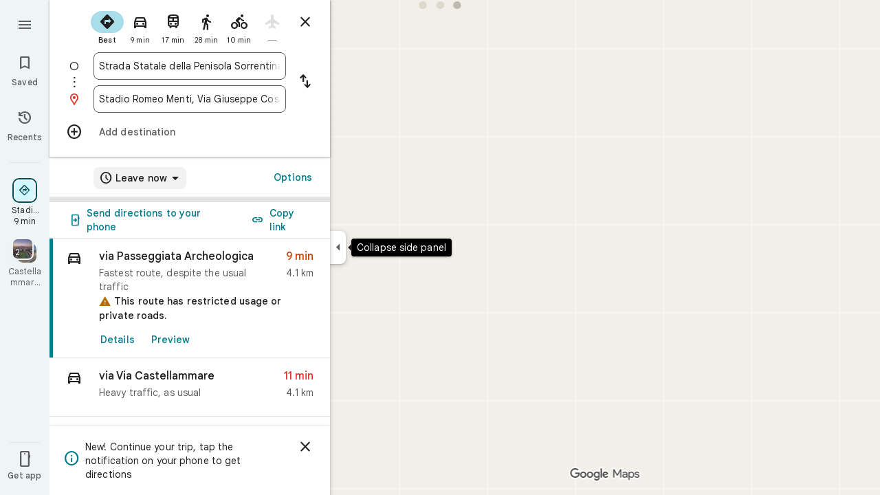

--- FILE ---
content_type: text/javascript; charset=UTF-8
request_url: https://www.google.it/maps/_/js/k=maps.m.en.7WWIEO4LVPs.2021.O/ck=maps.m.scoiwcz5gIQ.L.W.O/am=yAEAkAiA/rt=j/d=1/exm=JxdeQb,LsiLPd,Q6fY6e,SuCOhe,a,b,b8h8i,cQ25Ub,dd,dir,ds,dvPKEc,dw,dwi,en,enr,ep,inc,jF2zFd,log,lp,mmm,mo,nrw,owc,pdm,per,pwd,sc,sc2,smi,smr,sp,std,stx,ti,uA7o6c,vd,vlg,vwr,wrc/ed=1/rs=ACT90oEGb-pC-o_OsP6WjNwotAkcYjiFkA/m=rsw?cb=M
body_size: 5807
content:
"use strict";this._=this._||{};(function(_){var window=this;
try{
_.uQ=function(a,b){a.va.qb(b)};_.vQ=class extends _.ur{constructor(a,b,c,d,e,{Z2:f=null,u7:g=!1}={}){super();this.oc=a;this.container=b;this.context=d;this.ab=new _.Ar(new _.Br(a.ab,b));this.va=new _.zK(a,c,d,g);this.va.Ac((h,l)=>void this.Ga(h,l),e,f);this.Gb=!!f}Ga(){this.isDisposed()||this.Gb||this.va.D1(this.container)}Wf(a){this.va.je(a)}kb(a){super.kb(a);this.va.dispose(a);this.ab.dispose(a)}};
}catch(e){_._DumpException(e)}
try{
_.gTc=function(a){return _.z(a,26,!0)};_.hTc=class extends _.t{constructor(a){super(a)}Qd(){return _.N(this,_.Ji,2)}U(){return _.x(this,_.Ji,2)}ie(){return _.F(this,_.Ji,2)}setCamera(a){return _.pg(this,_.Ji,2,a)}Bb(){return _.C(this,3)}};_.iTc=function(a,b){_.B(a,1,b)};_.jTc=function(a){return _.F(a,_.yVa,3)};_.kTc=function(a,b){_.G(a,44,b)};_.lTc=class extends _.t{constructor(a){super(a)}};_.mTc=function(a){_.z(a,58,!0)};_.nTc=class extends _.t{constructor(a){super(a)}};
_.xQ=function(a){return _.F(a,_.nTc,7)};_.oTc=class extends _.t{constructor(a){super(a,55)}getContext(){return _.N(this,_.hTc,1)}Ut(a){return _.pg(this,_.hTc,1,a)}};
}catch(e){_._DumpException(e)}
try{
var pTc=function(a){const b=new _.Wr;b.H(a.Vh());b.Ce(a.Wh());return b},sTc=function(a){return _.dz(pTc(qTc(a)),pTc(rTc(a)))},tTc=function(a){const b=a.Vh.center(),c=new _.Wr;c.H(b);c.Ce(a.Wh.H);const d=new _.Wr;d.H(b);d.Ce(a.Wh.N);return _.dz(c,d)},uTc=function(a){const b=a.Wh.center(),c=new _.Wr;c.H(a.Vh.H);c.Ce(b);const d=new _.Wr;d.H(a.Vh.N);d.Ce(b);return _.dz(c,d)},xTc=function(a){if(_.t0b(a)){var b=_.m3b(a);if(_.I(b,4)&&_.E(b,_.r0b,17)&&_.E(b,_.Om,5)){const e=_.q0b(_.s0b(b));a=_.uC(_.Az(new _.pu,
e.ob()),b.Bb());_.I(b,4)&&_.pB(_.Mr(_.yz(a)),b.Bb());_.E(b,_.Om,5)&&(_.zz(a).H(_.x(b,_.Om,5).qd()),_.zz(a).Ce(_.x(b,_.Om,5).Vc()));_.E(e,_.MB,25)&&_.jc(_.F(a,_.MB,184),_.x(e,_.MB,25));_.E(e,vTc,26)&&(b=_.F(a,vTc,246),_.jc(b,_.x(e,vTc,26)));b=_.Bz(a);_.Eh(e,8)&&_.wz(b,_.jj(e,8));if(_.E(e,wTc,16)){var c=_.x(e,wTc,16);c=_.C(c,1);_.p0b(b,c)}_.zi(e,9)&&_.xz(b,_.K(e,9));for(var d of _.Kk(e,_.cXb,10,_.M()))_.WE(a,_.C(d,1)),b=_.dc(a,77,_.OB),c=d.dF(),_.u(b,1,c);if(e.Gg()>0&&(d=e.Id(0).Id().getUrl()))return _.vs(_.Ks(_.vz(_.Cz(a))),
d),a}}return null},yTc=class extends _.t{constructor(a){super(a)}},zTc=class extends _.t{constructor(a){super(a)}yb(){return _.C(this,1)}H(){return _.I(this,1)}},ATc=class extends _.t{constructor(a){super(a)}Bb(){return _.N(this,_.Rr,1)}Df(){return _.C(this,4)}Wc(a){return _.Ck(this,3,zTc,a)}ql(){return _.N(this,yTc,5)}},vTc=class extends _.t{constructor(a){super(a)}},wTc=class extends _.t{constructor(a){super(a)}},BTc=function(a){_.z(a,29,!0)},CTc=function(a,b){_.gj(a,16,_.Mt,b)},DTc=function(a,
b){_.gj(a,19,_.Lt,b)},ETc=function(){var a=_.Sv();return _.y(a,160)},FTc=function(a,b){const c=a.H,d=a.N;return a.isEmpty()||b.isEmpty()?!1:a.H>a.N?b.H>b.N||b.H<=a.N||b.N>=c:b.H>b.N?b.H<=d||b.N>=c:b.H<=d&&b.N>=c},GTc=function(a,b,c){const d=a.H.findIndex(e=>_.t0b(e.Ur)?_.m3b(e.Ur).Bb()===b:!1);d>=0&&(a.H.splice(d,1),_.s3b(a,c))},yQ=class{constructor(a,b,c){this.H=a;this.N=b;this.set(this.H,this.N,c)}set(a,b,c){if(!c){a=Math.max(a,-90);for(a=Math.min(a,90);b<-180;)b+=360;for(;b>180;)b-=360}this.H=
a;this.N=b}toString(){return`(${this.Vh()}, ${this.Wh()})`}equals(a){return a?Math.abs(this.Vh()-a.Vh())<1E-9&&Math.abs(this.Wh()-a.Wh())<1E-9:!1}Vh(){return this.H}Wh(){return this.N}};var HTc=function(a,b){a=Math.max(a,-90);b&&(a=Math.min(a,b));return a},ITc=function(a,b){const c=a.N;a=a.H;return c<=b.N?b.N<=a&&b.N<=b.H:c<=b.H&&c<=a},JTc=class{constructor(a,b){this.N=a;this.H=b}isEmpty(){return this.N>this.H}contains(a){return a>=this.N&&a<=this.H}extend(a){this.isEmpty()?this.H=this.N=a:a<this.N?this.N=a:a>this.H&&(this.H=a)}scale(a){if(!this.isEmpty()){const b=this.center();a*=this.H-b;this.N=b-a;this.H=b+a}return this}equals(a){return this.isEmpty()?a.isEmpty():Math.abs(a.N-
this.N)+Math.abs(this.H-a.H)<=1E-9}span(){return this.isEmpty()?0:this.H-this.N}center(){return(this.H+this.N)/2}};var qTc=function(a){return new yQ(a.Vh.N,a.Wh.H,!0)},rTc=function(a){return new yQ(a.Vh.H,a.Wh.N,!0)},KTc=class{constructor(a,b){if(a){b=b||a;const c=HTc(a.Vh(),90),d=HTc(b.Vh(),90);this.Vh=new JTc(c,d);a=a.Wh();b=b.Wh();b-a>=360?this.Wh=new _.Grb(-180,180):(a=_.Frb(a),b=_.Frb(b),this.Wh=new _.Grb(a,b))}else this.Vh=new JTc(1,-1),this.Wh=new _.Grb(180,-180)}toString(){return`(${qTc(this)}, ${rTc(this)})`}equals(a){return a?this.Vh.equals(a.Vh)&&this.Wh.equals(a.Wh):!1}contains(a){return this.Vh.contains(a.Vh())&&
this.Wh.contains(a.Wh())}intersection(a){if(!ITc(this.Vh,a.Vh)||!FTc(this.Wh,a.Wh))return null;const b=Math.min(this.Vh.H,a.Vh.H),c=Math.min(this.Wh.N,a.Wh.N);return new KTc(new yQ(Math.max(this.Vh.N,a.Vh.N),Math.max(this.Wh.H,a.Wh.H),!0),new yQ(b,c,!0))}extend(a){this.Vh.extend(a.Vh());this.Wh.extend(a.Wh());return this}scale(a){this.Vh.scale(a);this.Vh.N=HTc(this.Vh.N);this.Vh.H=HTc(this.Vh.H,90);this.Wh.scale(a);return this}union(a){if(a.isEmpty())return this;this.extend(qTc(a));this.extend(rTc(a));
return this}invert(){this.Wh.invert();return this}isEmpty(){return this.Vh.isEmpty()||this.Wh.isEmpty()}};var MTc=function(a,b,c){for(const d of a.N.values())b.id!==d.id&&(b.id<d.id?a.H.push(LTc(b,d,!0)):c||a.H.push(LTc(d,b,!0)))},NTc=function(a,b){const c=b.H,d=b.N;b=b.distance;const e=c.places.length,f=d.places.length,g=e+f;let h=Math.max(c.H?sTc(c.H):0,15E3);c.V&&(c.V=!1,h=Math.max(h,5E4));let l=Math.max(d.H?sTc(d.H):0,15E3);d.V&&(d.V=!1,l=Math.max(l,15E3));b<(h*e+l*f)/g&&a.merge(c,d,!0)},OTc=function(a,b,c){if(!(b.id>=c.id)&&b.U.length>0&&c.U.length>0&&b.places.length>1&&c.places.length>1){const e=
b.U[0],f=c.U[0];if(e.id===f.id)a.merge(b,c,!1).tV();else{var d=new Set([e.id,...e.va]);[f.id,...f.va].filter(g=>d.has(g)).length>0&&a.merge(b,c,!1).tV()}}},PTc=function(a,b){a.N.delete(b.id);a.H=a.H.filter(c=>c.H!==b&&c.N!==b)},STc=class{constructor(){this.N=new Map;this.H=[]}reset(){this.N=new Map;this.H=[]}yra(a){this.reset();for(var b of a)b.o3=b.Ja.ob(),a=QTc([RTc(b)]),this.N.set(a.id,a);for(const d of this.N.values())MTc(this,d,!0);for(this.H.sort((d,e)=>d.distance-e.distance);this.H.length&&
this.H[0].distance<1E6;){b=this.H.shift();if(!b)break;NTc(this,b)}this.H=[];for(var c of this.N.values())c.tV();for(const d of this.N.values())d.U.length===0&&this.N.delete(d.id),d.places.length===1&&this.N.delete(d.id);for(const d of this.N.values())for(const e of this.N.values())this.H.push(LTc(d,e,!1));for(;this.H.length;){c=this.H.shift();if(!c)break;OTc(this,c.H,c.N)}this.H=[];for(const d of this.N.values())for(const e of d.places)e.H.o3=d.U[0].text}merge(a,b,c){PTc(this,a);PTc(this,b);a=QTc([...a.places,
...b.places]);this.N.set(a.id,a);c&&(MTc(this,a,!1),this.H.sort((d,e)=>d.distance-e.distance));return a}},RTc=function(a){const b=new TTc(a);a=_.x(a.Ja,vTc,246);for(const c of _.Kk(a,ATc,1,_.M()))(a=UTc(b,c))&&b.labels.push(a);return b},TTc=class{constructor(a){this.H=a;this.labels=[]}toString(){return`${this.H.Ja.ob()}`}},QTc=function(a){const b=new VTc;for(const d of a)a:{for(const f of b.places)if(f.H.Ja.Bb()===d.H.Ja.Bb())break a;b.places.push(d);d.N=b;delete b.height;delete b.width;var c=d.H.Ja.H();
const e=c.qd();c=c.Vc();b.H?b.H.extend(new yQ(e,c)):b.H=new KTc(new yQ(e,c,!0),new yQ(e,c,!0))}b.V=a.length===1;return b},WTc=function(a){if(!a.H)return 0;a.width===void 0&&(a.width=tTc(a.H));return a.width},XTc=function(a){if(!a.H)return 0;a.height===void 0&&(a.height=uTc(a.H));return a.height},YTc=function(a,b){if(!a.H||!b.H)return 0;if(a.places.length===1&&b.places.length===1)return _.dz(a.places[0].H.Ja.H(),b.places[0].H.Ja.H());var c=a.H,d=b.H;if(ITc(c.Vh,d.Vh)&&FTc(c.Wh,d.Wh))return 0;d=new KTc(qTc(a.H),
rTc(a.H));d.union(b.H);c=Math.max(0,tTc(d)-WTc(a)-WTc(b));a=Math.max(0,uTc(d)-XTc(a)-XTc(b));return Math.sqrt(c*c+a*a)},VTc=class{constructor(){this.places=[];this.N=new Map;this.U=[];this.V=!1;this.id=ZTc++}tV(){this.N.clear();for(var a of this.places)for(var b of a.labels){var c=this.N.get(b.id);c?c.places.add(a):this.N.set(b.id,b.clone())}a=[...this.N.values()];for(var d of a)for(const e of a)if(_.vkb(d.id,e.id)<0&&d.U===e.U&&(b=new Set([...d.places,...e.places]),b.size>d.places.size&&b.size>e.places.size)){c=
_.eb(++$Tc);const f=d.places.size>=e.places.size?`${d.text} & ${e.text}`:`${e.text} & ${d.text}`,g=d.priority*.9;let h=null;d.V&&e.V&&(h=d.V+e.V);let l=null;d.H&&e.H&&(l=new KTc(qTc(d.H),rTc(d.H)),l.union(e.H));this.N.set(c,new aUc(c,d.U,f,g,h,l,b,new Set([d.id,e.id])))}if(ETc()===5)for(const e of this.N.values())e.H?(e.ha=Math.pow(e.places.size/this.places.length,2),e.precision=Math.min(1,(this.H?sTc(this.H):0)/(.3*sTc(e.H))),e.N=e.ha*e.precision*e.priority,d=Math.max(0,e.text.length-16),d>0&&(e.N-=
.01*Math.pow(d,2)),e.U==="country"&&e.places.size<this.places.length&&(e.N=0)):e.N=0;else for(const e of this.N.values())e.N=e.priority*e.places.size;this.U=[...this.N.values()].sort((e,f)=>f.N-e.N)}toString(){return""}},ZTc=0,LTc=function(a,b,c){c=c?YTc(a,b):0;return new bUc(a,b,c)},bUc=class{constructor(a,b,c){this.H=a;this.N=b;this.distance=c;this.distance=YTc(a,b)}},UTc=function(a,b){var c=_.x(b,_.Rr,1);if(_.zb(_.yk(c,2))==null)return null;c=_.x(b,_.Rr,1).H();const d=_.fj(b,3,zTc,0)?.yb();if(!d)return null;
let e=_.jj(b,2);const f=cUc.get(e);var g=new Map(ETc()===5?dUc:eUc);f&&g.has(f)&&(e=g.get(f));if(!f||e===0)return null;let h=g=null;_.E(b,yTc,5)&&(b=_.x(b,yTc,5),_.Eh(b,1)&&(g=_.jj(b,1)),_.E(b,_.qs,2)&&(b=_.x(b,_.qs,2),h=new KTc(new yQ(b.H().qd(),b.H().Vc()),new yQ(b.U().qd(),b.U().Vc()))));return new aUc(c,f,d,e,g,h,new Set([a]),new Set)},aUc=class{constructor(a,b,c,d,e,f,g,h){this.id=a;this.U=b;this.text=c;this.priority=d;this.V=e;this.H=f;this.places=g;this.va=h;this.precision=this.ha=0;ETc()===
5?this.N=0:this.N=d*g.size}clone(){let a=null;this.H&&(a=new KTc(qTc(this.H),rTc(this.H)));return new aUc(this.id,this.U,this.text,this.priority,this.V,a,new Set(this.places.values()),new Set(this.va.values()))}toString(){return`${this.U}:${this.text}${this.places.size>0?`(${this.places.size}, coverage=${this.ha.toFixed(2)}, precision=${this.precision.toFixed(2)}, score=${this.N.toFixed(2)})`:""}`}},$Tc=0,eUc=new Map([["locality",.9],["island",.4],["admin_nine",.259],["admin_eight",.258],["admin_seven",
.257],["admin_six",.256],["admin_five",.255],["admin_four",.254],["admin_three",.253],["admin_two",.2],["admin_one",.15],["country",0],["collo",0],["sublocality",0],["neighborhood",0]]),dUc=new Map([["locality",1],["island",1],["admin_nine",.8],["admin_eight",.8],["admin_seven",.8],["admin_six",.8],["admin_five",.8],["admin_four",.8],["admin_three",.8],["admin_two",.8],["admin_one",.8],["country",1],["collo",1],["sublocality",0],["neighborhood",0]]),cUc=new Map([[1,"neighborhood"],[.99,"sublocality"],
[.9,"locality"],[.89,"admin_nine"],[.88,"admin_eight"],[.87,"admin_seven"],[.86,"admin_six"],[.85,"admin_five"],[.84,"admin_four"],[.83,"admin_three"],[.82,"admin_two"],[.81,"admin_one"],[.8,"island"],[.75,"collo"],[.5,"country"]]);var fUc=class extends _.t{constructor(a){super(a)}};var iUc=function(a,b){b=b.context;a.open("div","Bd6qT");a.W();if(_.J(b,1)){a.open("div","Xekowf");a.oa(gUc||(gUc=["class","XcbI4e","tabindex","0"]));a.na("style","bottom:"+_.mq(_.Rk(b,3))+"px;"+_.mq(_.gK())+":"+_.mq(_.Rk(b,2))+"px");a.W();a.Ca("div","jatvDb");a.oa(hUc||(hUc="class,TGq66e,jsaction,keyup:overflowbundle.container; mouseover:overflowbundle.container; mouseout:overflowbundle.container; DOMMouseScroll:overflowbundle.container; mousewheel:overflowbundle.container; wheel:overflowbundle.container; focusout:overflowbundle.container;,tabindex,0".split(",")));
a.W();b=_.Kk(b,_.wQ,4,_.M());const d=b.length;for(let e=0;e<d;e++){const f=b[e];var c="";c+=_.I(f,4)?"222120":"222103";a.hc(e);_.fTc(a,f,void 0,f.getId(),_.y(f,2,1)===10?"overflowbundle.place; mouseover:overflowbundle.place; mouseout:overflowbundle.place;":"overflowbundle.bundle",c+"; track:click; mutable:true;");a.jc()}a.close();a.close()}a.Ua()};iUc.Hb=_.Up;var gUc,hUc;var jUc=function(a,b){const c=_.HF(b);return a.H.placeItems.findIndex(d=>{var e=_.Rn(d.Ja.wf().Bf())&&_.Rn(b.wf().Bf()),f=_.x(d.Ja,_.Rt,57);if(f=_.I(f,1))f=_.x(b,_.Rt,57),f=_.I(f,1);e?d=d.Ja.wf().Bf().H()===b.wf().Bf().H():f?(d=_.x(d.Ja,_.Rt,57),d=_.C(d,1),e=_.x(b,_.Rt,57),e=_.C(e,1),d=d===e):d=_.HF(d.Ja)===c;return d})},lUc=function(a,b,c){const d=new _.oTc;_.jc(_.F(d,_.hTc,1).ie(),b);_.Nw(_.F(d,_.cs,3));_.mTc(_.xQ(d));BTc(_.Mdb(_.gTc(_.jTc(_.F(d,_.lTc,35)))));_.kTc(_.F(d,_.lTc,35),11);_.iTc(_.F(d,
_.lTc,35),50);a.VS.get((e,f)=>{e.jQ(d,(g,h)=>{kUc(a,g,h)},f)},c)},kUc=function(a,b,c){if(b&&b.Kc()===1){b=b.H().H();let d=!1;for(let e=b.length-1;e>=0;e--){const f=b[e];if(f){const g=xTc(f);if(g){d=!0;const h=Number(_.Rk(f,2))/1E3;mUc(a,g,h,{sOa:!0,uAa:!0,yra:!1},f)}}}d&&nUc(a,c.callback(()=>{a.Ag.notify(c);a.Td.get(e=>{e.Fd.IP(_.q.request.iib).report()},c)},"update-bundles"))}},mUc=function(a,b,c,d,e){b=oUc(a,b);var f=jUc(a,b);if(f===-1){d=b;f=_.GB(d).H().H()||d.ob();e=e?_.Dk(e,11)||"":void 0;var g=
[];b=_.Sv();if(_.J(b,241))for(h of _.$Zb(d))g.push(h);var h={WDb:g,Ja:d,o3:f,PK:c,jma:e,ONa:0}}else{h=a.H.placeItems[f];e=h.Ja;g=b.clone();if(_.E(e,_.mZb,73)||_.E(e,_.Kt,38))_.E(e,_.mZb,73)?(b=_.F(g,_.mZb,73),_.jc(b,_.FK(e))):_.ij(g,73),_.E(e,_.Kt,38)?_.jc(_.Cz(g),_.RA(e)):_.ij(g,38);h.Ja=g;h.jma=void 0;h.ONa=Math.round((c-h.PK)/1E3);d.sOa&&(h.PK=c);if(!d.uAa)return a.H.placeItems.splice(f,1,h),!1;a.H.placeItems.splice(f,1)}a.H.placeItems.unshift(h);return!0},nUc=function(a,b){a.rb.uf({ud:4,Ud:145,
priority:0,callback:()=>{a.U||(a.U=new STc);a.U.yra(a.H.placeItems);b()}})},pUc=function(a,b,c,d,e){mUc(a,b,c,d)&&nUc(a,e.callback(()=>{a.Ag.notify(e)},"update-bundles"))},qUc=function(a,b){var c=a.Ha.Za().Ra().tc().hj();c=Array.from(_.Ik(c,_.Us,1)).reverse();for(const d of c)if(c=d.H(),c.Ri()&&_.Gz(c.H())===4){const e=new _.Yz;_.ys(_.Wz(e),c.Xd().Bb());_.Bs(_.Wz(e),c.Xd().U());const f=new _.Vw(b,"dc");a.Kx.get((g,h)=>{g.lD(e,l=>{l&&l.va()&&(l=l.H(),pUc(a,l,Date.now(),{sOa:!0,uAa:!0,yra:!0},h))},
f)},b)}},rUc=function(a,b,c){const d=new Set;b.forEach(f=>{d.add(f.ob())});if(a.N)for(b=0;b<_.ej(a.N,_.Lt,19);b++){var e=_.fj(a.N,19,_.Lt,b);if(!d.has(e.ob())){e=a.N.clone();DTc(e,b);a.N=e;break}}for(const f of c){a=_.nu(f.Ja);for(c=0;c<_.VD(a);c++)if(b=_.fj(a,16,_.Mt,c),!d.has(_.WD(b).ob())){b=f.Ja.clone();CTc(_.$D(b),c);f.Ja=b;break}for(c=0;c<_.ej(a,_.Lt,19);c++)if(b=_.fj(a,19,_.Lt,c),!d.has(b.ob())){a=f.Ja.clone();DTc(_.$D(a),c);f.Ja=a;break}}},sUc=function(a,b){if(a.N||a.H.placeItems.length!==
0){const c=new _.Yz;_.ys(_.Wz(c),a.H.placeItems[0].Ja.Bb());const d=new _.Vw(b,"dc");a.Kx.get(e=>{e.lD(c,f=>{f&&f.va()&&(f=f.H(),oUc(a,f))},d)},b)}},oUc=function(a,b){if(a.N&&!_.hpb(b))return b=b.clone(),_.jc(_.$D(b),a.N),b;if(!a.N&&_.hpb(b)){var c=new _.OVa;for(const d of _.W_b(_.nu(b)))_.jc(_.dc(c,19,_.Lt),d);a.N=c;for(const d of a.H.placeItems)_.hpb(d.Ja)||(c=d.Ja.clone(),_.jc(_.$D(c),a.N),d.Ja=c)}return b},tUc=class{constructor(a){this.Cb=_.w();this.H={placeItems:[]};this.N=this.U=null;this.rb=
a.rb;this.Ha=a.Ha;this.Kx=a.Kx;this.Td=a.Td;this.VS=a.VS;this.Ag=_.lF();this.EF=_.lF();this.ha=this.Ha.jl(this.V,this)}bind(a,b){_.E0a()&&(this.Ag.set(this.H,b),this.Cb.Ia(a,b),this.ha.listen(),this.V(b),this.jQ(b))}PPb(a,b){this.EF.set(a,b)}g_(a,b){_.$L().g_(a,b);if(a.Ur&&_.t0b(a.Ur)){a=_.m3b(a.Ur);var c=new _.pu;_.uC(c,a.Bb());_.I(a,4)&&_.pB(_.Mr(_.yz(c)),a.Bb());_.E(a,_.Om,5)&&(_.zz(c).H(_.x(a,_.Om,5).qd()),_.zz(c).Ce(_.x(a,_.Om,5).Vc()))}else a.yg&&_.XL(a.yg)&&(a=_.x(a.yg,_.Yz,14).Xd(),c=new _.pu,
_.uC(c,a.Bb()),_.jc(_.yz(c),a.wf()));c&&(c=jUc(this,c),c!==-1&&(this.H.placeItems.splice(c,1),this.Ag.notify(b)))}k4a(a,b){var c=jUc(this,a);if(c!==-1&&(this.H.placeItems.splice(c,1),this.Ag.notify(b),GTc(_.$L(),a.Bb(),b),c=this.EF.get(),c!==void 0))for(const d of _.Kk(c,_.Xr,1,_.M()))if(d.Bb()===a.Bb()){this.EF.set(void 0,b);this.EF.notify(b);break}}jQ(a){const b=this.Cb.get();b?lUc(this,b,a):this.Cb.listen(c=>{const d=this.Cb.get();return d?(lUc(this,d,c),!1):!0})}V(a){const b=this.Ha.Za().Ra();
var c=b.Yd().Ja();if(b.mb().valid()&&c){const d=b.mb().data.jA!==4,e=b.mb().data.jA!==5;pUc(this,c,Date.now(),{sOa:d,uAa:e,yra:!0},a)}c=b.tc();c.valid()&&c.hj()&&qUc(this,a);b.Fh().XE()&&(c=b.Fh().profile())&&(c=_.x(c,_.CG,30),(c=_.Ik(c,_.Lt,1))&&this.H.placeItems.length&&rUc(this,c,this.H.placeItems));b.vo().Nc()&&sUc(this,a)}dNb(a){const b=new _.UO(this.Ha.Za());_.$lc(b,this.H.placeItems);const c=this.Cb.get();c&&b.setCamera(c);this.Ha.Zb(b.tb(),a)}};var uUc=function(a,b){a=a.getBoundingClientRect();return(new _.pe(a.left+80,Math.max(document.body.clientHeight-a.top-48*Math.min(5,b)-8,10))).floor()},vUc=class extends _.vQ{constructor(a,b,c,d,e){super({Ea:d,rb:b,ab:c},a,_.fK(d,"overflow-bundles-widget",iUc),new fUc,e,{u7:!0});this.tj=null}show(a,b,c){_.ij(this.context,4);_.z(this.context,1,!0);a=uUc(a,b.length);_.ml(this.context,2,a.x);_.ml(this.context,3,a.y);this.Wf(()=>{const d=_.np("TGq66e");d&&(_.hK(d),this.tj=new _.jKc(c),_.gKc(this.tj,d))});
for(const d of b)_.jc(_.dc(this.context,4,_.wQ),d);_.uQ(this,c)}hide(a){this.tj=null;_.z(this.context,1,!1);_.uQ(this,a)}OF(a,b){this.tj&&this.tj.OF(a,b)}};_.Ir("RSW",function(a,b,c){a(new tUc(c))});_.Ir("BOW",function(a,b,c,d,e){_.Kr([_.OJ],b,(f,g)=>{[f]=f;a(new vUc(c,d,e,f,g))})});
}catch(e){_._DumpException(e)}
try{
_.Kd("rsw");

_.Ld();
}catch(e){_._DumpException(e)}
}).call(this,this._);
// Google Inc.
